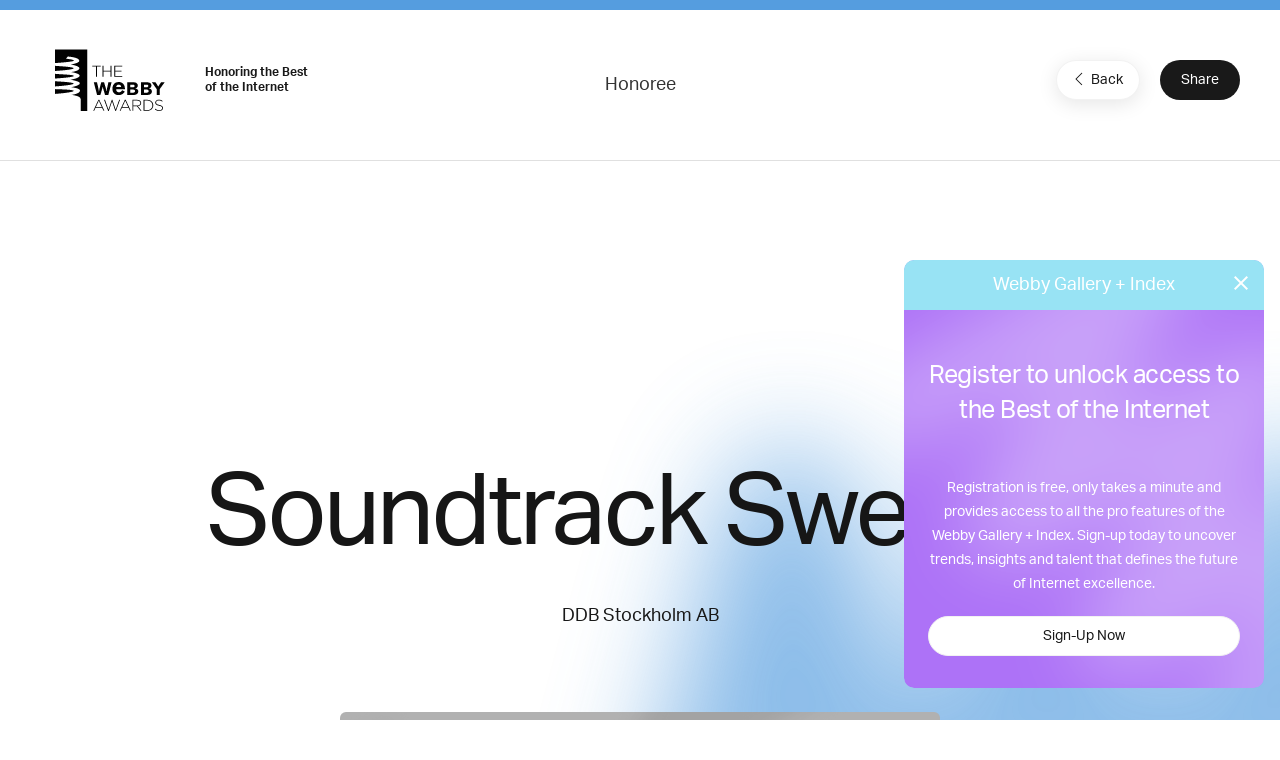

--- FILE ---
content_type: text/html; charset=utf-8
request_url: https://www.google.com/recaptcha/api2/anchor?ar=1&k=6LcC5f8qAAAAAN7E3g2z0N_EoPq3Vri8uXzTmFiO&co=aHR0cHM6Ly93aW5uZXJzLXN0YWdpbmcud2ViYnlhd2FyZHMuY29tOjQ0Mw..&hl=en&v=PoyoqOPhxBO7pBk68S4YbpHZ&size=invisible&anchor-ms=20000&execute-ms=30000&cb=guxvoxcwfe1v
body_size: 48727
content:
<!DOCTYPE HTML><html dir="ltr" lang="en"><head><meta http-equiv="Content-Type" content="text/html; charset=UTF-8">
<meta http-equiv="X-UA-Compatible" content="IE=edge">
<title>reCAPTCHA</title>
<style type="text/css">
/* cyrillic-ext */
@font-face {
  font-family: 'Roboto';
  font-style: normal;
  font-weight: 400;
  font-stretch: 100%;
  src: url(//fonts.gstatic.com/s/roboto/v48/KFO7CnqEu92Fr1ME7kSn66aGLdTylUAMa3GUBHMdazTgWw.woff2) format('woff2');
  unicode-range: U+0460-052F, U+1C80-1C8A, U+20B4, U+2DE0-2DFF, U+A640-A69F, U+FE2E-FE2F;
}
/* cyrillic */
@font-face {
  font-family: 'Roboto';
  font-style: normal;
  font-weight: 400;
  font-stretch: 100%;
  src: url(//fonts.gstatic.com/s/roboto/v48/KFO7CnqEu92Fr1ME7kSn66aGLdTylUAMa3iUBHMdazTgWw.woff2) format('woff2');
  unicode-range: U+0301, U+0400-045F, U+0490-0491, U+04B0-04B1, U+2116;
}
/* greek-ext */
@font-face {
  font-family: 'Roboto';
  font-style: normal;
  font-weight: 400;
  font-stretch: 100%;
  src: url(//fonts.gstatic.com/s/roboto/v48/KFO7CnqEu92Fr1ME7kSn66aGLdTylUAMa3CUBHMdazTgWw.woff2) format('woff2');
  unicode-range: U+1F00-1FFF;
}
/* greek */
@font-face {
  font-family: 'Roboto';
  font-style: normal;
  font-weight: 400;
  font-stretch: 100%;
  src: url(//fonts.gstatic.com/s/roboto/v48/KFO7CnqEu92Fr1ME7kSn66aGLdTylUAMa3-UBHMdazTgWw.woff2) format('woff2');
  unicode-range: U+0370-0377, U+037A-037F, U+0384-038A, U+038C, U+038E-03A1, U+03A3-03FF;
}
/* math */
@font-face {
  font-family: 'Roboto';
  font-style: normal;
  font-weight: 400;
  font-stretch: 100%;
  src: url(//fonts.gstatic.com/s/roboto/v48/KFO7CnqEu92Fr1ME7kSn66aGLdTylUAMawCUBHMdazTgWw.woff2) format('woff2');
  unicode-range: U+0302-0303, U+0305, U+0307-0308, U+0310, U+0312, U+0315, U+031A, U+0326-0327, U+032C, U+032F-0330, U+0332-0333, U+0338, U+033A, U+0346, U+034D, U+0391-03A1, U+03A3-03A9, U+03B1-03C9, U+03D1, U+03D5-03D6, U+03F0-03F1, U+03F4-03F5, U+2016-2017, U+2034-2038, U+203C, U+2040, U+2043, U+2047, U+2050, U+2057, U+205F, U+2070-2071, U+2074-208E, U+2090-209C, U+20D0-20DC, U+20E1, U+20E5-20EF, U+2100-2112, U+2114-2115, U+2117-2121, U+2123-214F, U+2190, U+2192, U+2194-21AE, U+21B0-21E5, U+21F1-21F2, U+21F4-2211, U+2213-2214, U+2216-22FF, U+2308-230B, U+2310, U+2319, U+231C-2321, U+2336-237A, U+237C, U+2395, U+239B-23B7, U+23D0, U+23DC-23E1, U+2474-2475, U+25AF, U+25B3, U+25B7, U+25BD, U+25C1, U+25CA, U+25CC, U+25FB, U+266D-266F, U+27C0-27FF, U+2900-2AFF, U+2B0E-2B11, U+2B30-2B4C, U+2BFE, U+3030, U+FF5B, U+FF5D, U+1D400-1D7FF, U+1EE00-1EEFF;
}
/* symbols */
@font-face {
  font-family: 'Roboto';
  font-style: normal;
  font-weight: 400;
  font-stretch: 100%;
  src: url(//fonts.gstatic.com/s/roboto/v48/KFO7CnqEu92Fr1ME7kSn66aGLdTylUAMaxKUBHMdazTgWw.woff2) format('woff2');
  unicode-range: U+0001-000C, U+000E-001F, U+007F-009F, U+20DD-20E0, U+20E2-20E4, U+2150-218F, U+2190, U+2192, U+2194-2199, U+21AF, U+21E6-21F0, U+21F3, U+2218-2219, U+2299, U+22C4-22C6, U+2300-243F, U+2440-244A, U+2460-24FF, U+25A0-27BF, U+2800-28FF, U+2921-2922, U+2981, U+29BF, U+29EB, U+2B00-2BFF, U+4DC0-4DFF, U+FFF9-FFFB, U+10140-1018E, U+10190-1019C, U+101A0, U+101D0-101FD, U+102E0-102FB, U+10E60-10E7E, U+1D2C0-1D2D3, U+1D2E0-1D37F, U+1F000-1F0FF, U+1F100-1F1AD, U+1F1E6-1F1FF, U+1F30D-1F30F, U+1F315, U+1F31C, U+1F31E, U+1F320-1F32C, U+1F336, U+1F378, U+1F37D, U+1F382, U+1F393-1F39F, U+1F3A7-1F3A8, U+1F3AC-1F3AF, U+1F3C2, U+1F3C4-1F3C6, U+1F3CA-1F3CE, U+1F3D4-1F3E0, U+1F3ED, U+1F3F1-1F3F3, U+1F3F5-1F3F7, U+1F408, U+1F415, U+1F41F, U+1F426, U+1F43F, U+1F441-1F442, U+1F444, U+1F446-1F449, U+1F44C-1F44E, U+1F453, U+1F46A, U+1F47D, U+1F4A3, U+1F4B0, U+1F4B3, U+1F4B9, U+1F4BB, U+1F4BF, U+1F4C8-1F4CB, U+1F4D6, U+1F4DA, U+1F4DF, U+1F4E3-1F4E6, U+1F4EA-1F4ED, U+1F4F7, U+1F4F9-1F4FB, U+1F4FD-1F4FE, U+1F503, U+1F507-1F50B, U+1F50D, U+1F512-1F513, U+1F53E-1F54A, U+1F54F-1F5FA, U+1F610, U+1F650-1F67F, U+1F687, U+1F68D, U+1F691, U+1F694, U+1F698, U+1F6AD, U+1F6B2, U+1F6B9-1F6BA, U+1F6BC, U+1F6C6-1F6CF, U+1F6D3-1F6D7, U+1F6E0-1F6EA, U+1F6F0-1F6F3, U+1F6F7-1F6FC, U+1F700-1F7FF, U+1F800-1F80B, U+1F810-1F847, U+1F850-1F859, U+1F860-1F887, U+1F890-1F8AD, U+1F8B0-1F8BB, U+1F8C0-1F8C1, U+1F900-1F90B, U+1F93B, U+1F946, U+1F984, U+1F996, U+1F9E9, U+1FA00-1FA6F, U+1FA70-1FA7C, U+1FA80-1FA89, U+1FA8F-1FAC6, U+1FACE-1FADC, U+1FADF-1FAE9, U+1FAF0-1FAF8, U+1FB00-1FBFF;
}
/* vietnamese */
@font-face {
  font-family: 'Roboto';
  font-style: normal;
  font-weight: 400;
  font-stretch: 100%;
  src: url(//fonts.gstatic.com/s/roboto/v48/KFO7CnqEu92Fr1ME7kSn66aGLdTylUAMa3OUBHMdazTgWw.woff2) format('woff2');
  unicode-range: U+0102-0103, U+0110-0111, U+0128-0129, U+0168-0169, U+01A0-01A1, U+01AF-01B0, U+0300-0301, U+0303-0304, U+0308-0309, U+0323, U+0329, U+1EA0-1EF9, U+20AB;
}
/* latin-ext */
@font-face {
  font-family: 'Roboto';
  font-style: normal;
  font-weight: 400;
  font-stretch: 100%;
  src: url(//fonts.gstatic.com/s/roboto/v48/KFO7CnqEu92Fr1ME7kSn66aGLdTylUAMa3KUBHMdazTgWw.woff2) format('woff2');
  unicode-range: U+0100-02BA, U+02BD-02C5, U+02C7-02CC, U+02CE-02D7, U+02DD-02FF, U+0304, U+0308, U+0329, U+1D00-1DBF, U+1E00-1E9F, U+1EF2-1EFF, U+2020, U+20A0-20AB, U+20AD-20C0, U+2113, U+2C60-2C7F, U+A720-A7FF;
}
/* latin */
@font-face {
  font-family: 'Roboto';
  font-style: normal;
  font-weight: 400;
  font-stretch: 100%;
  src: url(//fonts.gstatic.com/s/roboto/v48/KFO7CnqEu92Fr1ME7kSn66aGLdTylUAMa3yUBHMdazQ.woff2) format('woff2');
  unicode-range: U+0000-00FF, U+0131, U+0152-0153, U+02BB-02BC, U+02C6, U+02DA, U+02DC, U+0304, U+0308, U+0329, U+2000-206F, U+20AC, U+2122, U+2191, U+2193, U+2212, U+2215, U+FEFF, U+FFFD;
}
/* cyrillic-ext */
@font-face {
  font-family: 'Roboto';
  font-style: normal;
  font-weight: 500;
  font-stretch: 100%;
  src: url(//fonts.gstatic.com/s/roboto/v48/KFO7CnqEu92Fr1ME7kSn66aGLdTylUAMa3GUBHMdazTgWw.woff2) format('woff2');
  unicode-range: U+0460-052F, U+1C80-1C8A, U+20B4, U+2DE0-2DFF, U+A640-A69F, U+FE2E-FE2F;
}
/* cyrillic */
@font-face {
  font-family: 'Roboto';
  font-style: normal;
  font-weight: 500;
  font-stretch: 100%;
  src: url(//fonts.gstatic.com/s/roboto/v48/KFO7CnqEu92Fr1ME7kSn66aGLdTylUAMa3iUBHMdazTgWw.woff2) format('woff2');
  unicode-range: U+0301, U+0400-045F, U+0490-0491, U+04B0-04B1, U+2116;
}
/* greek-ext */
@font-face {
  font-family: 'Roboto';
  font-style: normal;
  font-weight: 500;
  font-stretch: 100%;
  src: url(//fonts.gstatic.com/s/roboto/v48/KFO7CnqEu92Fr1ME7kSn66aGLdTylUAMa3CUBHMdazTgWw.woff2) format('woff2');
  unicode-range: U+1F00-1FFF;
}
/* greek */
@font-face {
  font-family: 'Roboto';
  font-style: normal;
  font-weight: 500;
  font-stretch: 100%;
  src: url(//fonts.gstatic.com/s/roboto/v48/KFO7CnqEu92Fr1ME7kSn66aGLdTylUAMa3-UBHMdazTgWw.woff2) format('woff2');
  unicode-range: U+0370-0377, U+037A-037F, U+0384-038A, U+038C, U+038E-03A1, U+03A3-03FF;
}
/* math */
@font-face {
  font-family: 'Roboto';
  font-style: normal;
  font-weight: 500;
  font-stretch: 100%;
  src: url(//fonts.gstatic.com/s/roboto/v48/KFO7CnqEu92Fr1ME7kSn66aGLdTylUAMawCUBHMdazTgWw.woff2) format('woff2');
  unicode-range: U+0302-0303, U+0305, U+0307-0308, U+0310, U+0312, U+0315, U+031A, U+0326-0327, U+032C, U+032F-0330, U+0332-0333, U+0338, U+033A, U+0346, U+034D, U+0391-03A1, U+03A3-03A9, U+03B1-03C9, U+03D1, U+03D5-03D6, U+03F0-03F1, U+03F4-03F5, U+2016-2017, U+2034-2038, U+203C, U+2040, U+2043, U+2047, U+2050, U+2057, U+205F, U+2070-2071, U+2074-208E, U+2090-209C, U+20D0-20DC, U+20E1, U+20E5-20EF, U+2100-2112, U+2114-2115, U+2117-2121, U+2123-214F, U+2190, U+2192, U+2194-21AE, U+21B0-21E5, U+21F1-21F2, U+21F4-2211, U+2213-2214, U+2216-22FF, U+2308-230B, U+2310, U+2319, U+231C-2321, U+2336-237A, U+237C, U+2395, U+239B-23B7, U+23D0, U+23DC-23E1, U+2474-2475, U+25AF, U+25B3, U+25B7, U+25BD, U+25C1, U+25CA, U+25CC, U+25FB, U+266D-266F, U+27C0-27FF, U+2900-2AFF, U+2B0E-2B11, U+2B30-2B4C, U+2BFE, U+3030, U+FF5B, U+FF5D, U+1D400-1D7FF, U+1EE00-1EEFF;
}
/* symbols */
@font-face {
  font-family: 'Roboto';
  font-style: normal;
  font-weight: 500;
  font-stretch: 100%;
  src: url(//fonts.gstatic.com/s/roboto/v48/KFO7CnqEu92Fr1ME7kSn66aGLdTylUAMaxKUBHMdazTgWw.woff2) format('woff2');
  unicode-range: U+0001-000C, U+000E-001F, U+007F-009F, U+20DD-20E0, U+20E2-20E4, U+2150-218F, U+2190, U+2192, U+2194-2199, U+21AF, U+21E6-21F0, U+21F3, U+2218-2219, U+2299, U+22C4-22C6, U+2300-243F, U+2440-244A, U+2460-24FF, U+25A0-27BF, U+2800-28FF, U+2921-2922, U+2981, U+29BF, U+29EB, U+2B00-2BFF, U+4DC0-4DFF, U+FFF9-FFFB, U+10140-1018E, U+10190-1019C, U+101A0, U+101D0-101FD, U+102E0-102FB, U+10E60-10E7E, U+1D2C0-1D2D3, U+1D2E0-1D37F, U+1F000-1F0FF, U+1F100-1F1AD, U+1F1E6-1F1FF, U+1F30D-1F30F, U+1F315, U+1F31C, U+1F31E, U+1F320-1F32C, U+1F336, U+1F378, U+1F37D, U+1F382, U+1F393-1F39F, U+1F3A7-1F3A8, U+1F3AC-1F3AF, U+1F3C2, U+1F3C4-1F3C6, U+1F3CA-1F3CE, U+1F3D4-1F3E0, U+1F3ED, U+1F3F1-1F3F3, U+1F3F5-1F3F7, U+1F408, U+1F415, U+1F41F, U+1F426, U+1F43F, U+1F441-1F442, U+1F444, U+1F446-1F449, U+1F44C-1F44E, U+1F453, U+1F46A, U+1F47D, U+1F4A3, U+1F4B0, U+1F4B3, U+1F4B9, U+1F4BB, U+1F4BF, U+1F4C8-1F4CB, U+1F4D6, U+1F4DA, U+1F4DF, U+1F4E3-1F4E6, U+1F4EA-1F4ED, U+1F4F7, U+1F4F9-1F4FB, U+1F4FD-1F4FE, U+1F503, U+1F507-1F50B, U+1F50D, U+1F512-1F513, U+1F53E-1F54A, U+1F54F-1F5FA, U+1F610, U+1F650-1F67F, U+1F687, U+1F68D, U+1F691, U+1F694, U+1F698, U+1F6AD, U+1F6B2, U+1F6B9-1F6BA, U+1F6BC, U+1F6C6-1F6CF, U+1F6D3-1F6D7, U+1F6E0-1F6EA, U+1F6F0-1F6F3, U+1F6F7-1F6FC, U+1F700-1F7FF, U+1F800-1F80B, U+1F810-1F847, U+1F850-1F859, U+1F860-1F887, U+1F890-1F8AD, U+1F8B0-1F8BB, U+1F8C0-1F8C1, U+1F900-1F90B, U+1F93B, U+1F946, U+1F984, U+1F996, U+1F9E9, U+1FA00-1FA6F, U+1FA70-1FA7C, U+1FA80-1FA89, U+1FA8F-1FAC6, U+1FACE-1FADC, U+1FADF-1FAE9, U+1FAF0-1FAF8, U+1FB00-1FBFF;
}
/* vietnamese */
@font-face {
  font-family: 'Roboto';
  font-style: normal;
  font-weight: 500;
  font-stretch: 100%;
  src: url(//fonts.gstatic.com/s/roboto/v48/KFO7CnqEu92Fr1ME7kSn66aGLdTylUAMa3OUBHMdazTgWw.woff2) format('woff2');
  unicode-range: U+0102-0103, U+0110-0111, U+0128-0129, U+0168-0169, U+01A0-01A1, U+01AF-01B0, U+0300-0301, U+0303-0304, U+0308-0309, U+0323, U+0329, U+1EA0-1EF9, U+20AB;
}
/* latin-ext */
@font-face {
  font-family: 'Roboto';
  font-style: normal;
  font-weight: 500;
  font-stretch: 100%;
  src: url(//fonts.gstatic.com/s/roboto/v48/KFO7CnqEu92Fr1ME7kSn66aGLdTylUAMa3KUBHMdazTgWw.woff2) format('woff2');
  unicode-range: U+0100-02BA, U+02BD-02C5, U+02C7-02CC, U+02CE-02D7, U+02DD-02FF, U+0304, U+0308, U+0329, U+1D00-1DBF, U+1E00-1E9F, U+1EF2-1EFF, U+2020, U+20A0-20AB, U+20AD-20C0, U+2113, U+2C60-2C7F, U+A720-A7FF;
}
/* latin */
@font-face {
  font-family: 'Roboto';
  font-style: normal;
  font-weight: 500;
  font-stretch: 100%;
  src: url(//fonts.gstatic.com/s/roboto/v48/KFO7CnqEu92Fr1ME7kSn66aGLdTylUAMa3yUBHMdazQ.woff2) format('woff2');
  unicode-range: U+0000-00FF, U+0131, U+0152-0153, U+02BB-02BC, U+02C6, U+02DA, U+02DC, U+0304, U+0308, U+0329, U+2000-206F, U+20AC, U+2122, U+2191, U+2193, U+2212, U+2215, U+FEFF, U+FFFD;
}
/* cyrillic-ext */
@font-face {
  font-family: 'Roboto';
  font-style: normal;
  font-weight: 900;
  font-stretch: 100%;
  src: url(//fonts.gstatic.com/s/roboto/v48/KFO7CnqEu92Fr1ME7kSn66aGLdTylUAMa3GUBHMdazTgWw.woff2) format('woff2');
  unicode-range: U+0460-052F, U+1C80-1C8A, U+20B4, U+2DE0-2DFF, U+A640-A69F, U+FE2E-FE2F;
}
/* cyrillic */
@font-face {
  font-family: 'Roboto';
  font-style: normal;
  font-weight: 900;
  font-stretch: 100%;
  src: url(//fonts.gstatic.com/s/roboto/v48/KFO7CnqEu92Fr1ME7kSn66aGLdTylUAMa3iUBHMdazTgWw.woff2) format('woff2');
  unicode-range: U+0301, U+0400-045F, U+0490-0491, U+04B0-04B1, U+2116;
}
/* greek-ext */
@font-face {
  font-family: 'Roboto';
  font-style: normal;
  font-weight: 900;
  font-stretch: 100%;
  src: url(//fonts.gstatic.com/s/roboto/v48/KFO7CnqEu92Fr1ME7kSn66aGLdTylUAMa3CUBHMdazTgWw.woff2) format('woff2');
  unicode-range: U+1F00-1FFF;
}
/* greek */
@font-face {
  font-family: 'Roboto';
  font-style: normal;
  font-weight: 900;
  font-stretch: 100%;
  src: url(//fonts.gstatic.com/s/roboto/v48/KFO7CnqEu92Fr1ME7kSn66aGLdTylUAMa3-UBHMdazTgWw.woff2) format('woff2');
  unicode-range: U+0370-0377, U+037A-037F, U+0384-038A, U+038C, U+038E-03A1, U+03A3-03FF;
}
/* math */
@font-face {
  font-family: 'Roboto';
  font-style: normal;
  font-weight: 900;
  font-stretch: 100%;
  src: url(//fonts.gstatic.com/s/roboto/v48/KFO7CnqEu92Fr1ME7kSn66aGLdTylUAMawCUBHMdazTgWw.woff2) format('woff2');
  unicode-range: U+0302-0303, U+0305, U+0307-0308, U+0310, U+0312, U+0315, U+031A, U+0326-0327, U+032C, U+032F-0330, U+0332-0333, U+0338, U+033A, U+0346, U+034D, U+0391-03A1, U+03A3-03A9, U+03B1-03C9, U+03D1, U+03D5-03D6, U+03F0-03F1, U+03F4-03F5, U+2016-2017, U+2034-2038, U+203C, U+2040, U+2043, U+2047, U+2050, U+2057, U+205F, U+2070-2071, U+2074-208E, U+2090-209C, U+20D0-20DC, U+20E1, U+20E5-20EF, U+2100-2112, U+2114-2115, U+2117-2121, U+2123-214F, U+2190, U+2192, U+2194-21AE, U+21B0-21E5, U+21F1-21F2, U+21F4-2211, U+2213-2214, U+2216-22FF, U+2308-230B, U+2310, U+2319, U+231C-2321, U+2336-237A, U+237C, U+2395, U+239B-23B7, U+23D0, U+23DC-23E1, U+2474-2475, U+25AF, U+25B3, U+25B7, U+25BD, U+25C1, U+25CA, U+25CC, U+25FB, U+266D-266F, U+27C0-27FF, U+2900-2AFF, U+2B0E-2B11, U+2B30-2B4C, U+2BFE, U+3030, U+FF5B, U+FF5D, U+1D400-1D7FF, U+1EE00-1EEFF;
}
/* symbols */
@font-face {
  font-family: 'Roboto';
  font-style: normal;
  font-weight: 900;
  font-stretch: 100%;
  src: url(//fonts.gstatic.com/s/roboto/v48/KFO7CnqEu92Fr1ME7kSn66aGLdTylUAMaxKUBHMdazTgWw.woff2) format('woff2');
  unicode-range: U+0001-000C, U+000E-001F, U+007F-009F, U+20DD-20E0, U+20E2-20E4, U+2150-218F, U+2190, U+2192, U+2194-2199, U+21AF, U+21E6-21F0, U+21F3, U+2218-2219, U+2299, U+22C4-22C6, U+2300-243F, U+2440-244A, U+2460-24FF, U+25A0-27BF, U+2800-28FF, U+2921-2922, U+2981, U+29BF, U+29EB, U+2B00-2BFF, U+4DC0-4DFF, U+FFF9-FFFB, U+10140-1018E, U+10190-1019C, U+101A0, U+101D0-101FD, U+102E0-102FB, U+10E60-10E7E, U+1D2C0-1D2D3, U+1D2E0-1D37F, U+1F000-1F0FF, U+1F100-1F1AD, U+1F1E6-1F1FF, U+1F30D-1F30F, U+1F315, U+1F31C, U+1F31E, U+1F320-1F32C, U+1F336, U+1F378, U+1F37D, U+1F382, U+1F393-1F39F, U+1F3A7-1F3A8, U+1F3AC-1F3AF, U+1F3C2, U+1F3C4-1F3C6, U+1F3CA-1F3CE, U+1F3D4-1F3E0, U+1F3ED, U+1F3F1-1F3F3, U+1F3F5-1F3F7, U+1F408, U+1F415, U+1F41F, U+1F426, U+1F43F, U+1F441-1F442, U+1F444, U+1F446-1F449, U+1F44C-1F44E, U+1F453, U+1F46A, U+1F47D, U+1F4A3, U+1F4B0, U+1F4B3, U+1F4B9, U+1F4BB, U+1F4BF, U+1F4C8-1F4CB, U+1F4D6, U+1F4DA, U+1F4DF, U+1F4E3-1F4E6, U+1F4EA-1F4ED, U+1F4F7, U+1F4F9-1F4FB, U+1F4FD-1F4FE, U+1F503, U+1F507-1F50B, U+1F50D, U+1F512-1F513, U+1F53E-1F54A, U+1F54F-1F5FA, U+1F610, U+1F650-1F67F, U+1F687, U+1F68D, U+1F691, U+1F694, U+1F698, U+1F6AD, U+1F6B2, U+1F6B9-1F6BA, U+1F6BC, U+1F6C6-1F6CF, U+1F6D3-1F6D7, U+1F6E0-1F6EA, U+1F6F0-1F6F3, U+1F6F7-1F6FC, U+1F700-1F7FF, U+1F800-1F80B, U+1F810-1F847, U+1F850-1F859, U+1F860-1F887, U+1F890-1F8AD, U+1F8B0-1F8BB, U+1F8C0-1F8C1, U+1F900-1F90B, U+1F93B, U+1F946, U+1F984, U+1F996, U+1F9E9, U+1FA00-1FA6F, U+1FA70-1FA7C, U+1FA80-1FA89, U+1FA8F-1FAC6, U+1FACE-1FADC, U+1FADF-1FAE9, U+1FAF0-1FAF8, U+1FB00-1FBFF;
}
/* vietnamese */
@font-face {
  font-family: 'Roboto';
  font-style: normal;
  font-weight: 900;
  font-stretch: 100%;
  src: url(//fonts.gstatic.com/s/roboto/v48/KFO7CnqEu92Fr1ME7kSn66aGLdTylUAMa3OUBHMdazTgWw.woff2) format('woff2');
  unicode-range: U+0102-0103, U+0110-0111, U+0128-0129, U+0168-0169, U+01A0-01A1, U+01AF-01B0, U+0300-0301, U+0303-0304, U+0308-0309, U+0323, U+0329, U+1EA0-1EF9, U+20AB;
}
/* latin-ext */
@font-face {
  font-family: 'Roboto';
  font-style: normal;
  font-weight: 900;
  font-stretch: 100%;
  src: url(//fonts.gstatic.com/s/roboto/v48/KFO7CnqEu92Fr1ME7kSn66aGLdTylUAMa3KUBHMdazTgWw.woff2) format('woff2');
  unicode-range: U+0100-02BA, U+02BD-02C5, U+02C7-02CC, U+02CE-02D7, U+02DD-02FF, U+0304, U+0308, U+0329, U+1D00-1DBF, U+1E00-1E9F, U+1EF2-1EFF, U+2020, U+20A0-20AB, U+20AD-20C0, U+2113, U+2C60-2C7F, U+A720-A7FF;
}
/* latin */
@font-face {
  font-family: 'Roboto';
  font-style: normal;
  font-weight: 900;
  font-stretch: 100%;
  src: url(//fonts.gstatic.com/s/roboto/v48/KFO7CnqEu92Fr1ME7kSn66aGLdTylUAMa3yUBHMdazQ.woff2) format('woff2');
  unicode-range: U+0000-00FF, U+0131, U+0152-0153, U+02BB-02BC, U+02C6, U+02DA, U+02DC, U+0304, U+0308, U+0329, U+2000-206F, U+20AC, U+2122, U+2191, U+2193, U+2212, U+2215, U+FEFF, U+FFFD;
}

</style>
<link rel="stylesheet" type="text/css" href="https://www.gstatic.com/recaptcha/releases/PoyoqOPhxBO7pBk68S4YbpHZ/styles__ltr.css">
<script nonce="-CEq6gYYDFpSvRr4oTdOGA" type="text/javascript">window['__recaptcha_api'] = 'https://www.google.com/recaptcha/api2/';</script>
<script type="text/javascript" src="https://www.gstatic.com/recaptcha/releases/PoyoqOPhxBO7pBk68S4YbpHZ/recaptcha__en.js" nonce="-CEq6gYYDFpSvRr4oTdOGA">
      
    </script></head>
<body><div id="rc-anchor-alert" class="rc-anchor-alert"></div>
<input type="hidden" id="recaptcha-token" value="[base64]">
<script type="text/javascript" nonce="-CEq6gYYDFpSvRr4oTdOGA">
      recaptcha.anchor.Main.init("[\x22ainput\x22,[\x22bgdata\x22,\x22\x22,\[base64]/[base64]/[base64]/[base64]/[base64]/[base64]/KGcoTywyNTMsTy5PKSxVRyhPLEMpKTpnKE8sMjUzLEMpLE8pKSxsKSksTykpfSxieT1mdW5jdGlvbihDLE8sdSxsKXtmb3IobD0odT1SKEMpLDApO08+MDtPLS0pbD1sPDw4fFooQyk7ZyhDLHUsbCl9LFVHPWZ1bmN0aW9uKEMsTyl7Qy5pLmxlbmd0aD4xMDQ/[base64]/[base64]/[base64]/[base64]/[base64]/[base64]/[base64]\\u003d\x22,\[base64]\\u003d\x22,\x22cijCpMKtEgE/w7HCksKywqFvUMKiw4clw6Aowr04KRxyY8KJwrZJwozCtGfDu8KaMx7Cuj3DoMKdwoBFUnJ0PyTCrcOtC8KAY8KuW8O/[base64]/[base64]/Ch8Ojw7E6b2pSLcKeGj3CjBHCpksBwp3DvcOpw4jDszXDkzBRHiFXSMKswqU9EMO7w6NBwpJoHcKfwp/[base64]/[base64]/DiMKPTcKjwoswwpjCvcKLwrlbO8OswrDCvMKtBcK+dh3DjsOGJhHDh0ZcG8KTwpfCvcOoV8KBVMK2wo7CjWPDiwrDphXCnR7Ck8OiIioAw7FWw7HDrMKZD2/DqnfCkzsgw4fCnsKOPMKiwrcEw7NdwpzChcOcdMOEFkzCtcKgw47DlwnCt3LDucKXw6lwDsOkW00Rd8KkK8KOA8KfLUYeDMKowpAPEmbChMKNacO6w58JwrEMZ0pHw59LwqXDr8Kgf8KHwrQIw7/Dn8KnwpHDnUweRsKgwpLDv0/DicO2w5kPwotUwpTCjcObw47Cgyhqw5FxwoVdw7zCjUXDtFR/a0RzFsKPwoknb8OEw5nDuljDhcKfw5pYZMOLeVDCkcKEKAY8dhEiwp1ywrB4bh7DvMOuWWHDnMK4AmA9wp13A8Olw5/[base64]/CkMOFUxXCqDPDicKUwo/Cg8KnPxDCi1vCq0/CnsO5ShjDrkYfGhbDqzoKw43DtsK0axPDvTo5w5zCl8KkwrPCjMK/RCZPYAIZBsKBwrZMOcOsQUF+w7kjw4/CizbDu8Oww5wsfk9Jwqh8w4xow4/DhzrCoMOSw54Swo8pw4bDs2R2KkrDsALCgUZQFSkyfcKGwq5NTsO8woXCv8KYPsODwo/CisOeFhF4PCfDp8Oiw4crSyDDuVsSKgoWOMO7KBrCocKHw5g6ehlrYyvDoMKLM8KqN8KlwqXDucO7K2HDnUPDvBUDw7zDosOkUV/DoyY+b0zDjQgEw40cPcOMKBPDsxfDlMKAdE8TK3bCvyoqw5YmVFMKwpdzwo4URmDDmMORwpbCvHckRsKpN8KXWcOHbWwoNcK8NsKjwp4sw6zCvhVyGinDjiQEIMKmMV1UBTYKNEciDzvCl0fDrGrDvDkrwpMiw5VYG8KBH1IeCsK/w5rCmsO7w6nCn0Jxw7odSsKZacOiZXfCvHp0w551fE3DmAjCucO0w5TCu3hcZwfDsABof8OVwp15PxV3f1ticG1xCH/Cnk7CqMKnVRbDnibCnAHCqR/CpTPDoQPDvATDgcOeV8KQM1XCqcO0GBVQGDRxJybCtUdselZ6QcK6w7vDmcOOXsO2asOtCsKpemsSRVImw6/DgsOFY2dOw7TCoFDCpMOzw43DlX3CsFsDw7dEwrR5H8Kvwp3DqXEowojDvUHCnMKYIMOLw7U8HsK0VTF6IsKLw4xZwp/DoDrDs8OJw7LDr8KXwpMdw4DClWrDm8KSDMKBw6zCoMO9wpzCrU3Co2tmdkfCsCoqw7AVw77Cum/DtcKTw5TDvhkjO8Kdw7bDiMKoHMOfwoQAw4nDl8Odw77CjsO0wpPDqMOkbwV4Xjwfw5lXBMOcAsKBXQZ8XyxTw5jDg8O3wqAgwqnCqQ1QwoJHwpnDowjDjCc/wonCmArDncK5fBQCdl7CmMOudMO5wq5mfcKgwr3Clw/Cu8KRBMOrEDfDoCMkwrPDpynCqSVzMsK2wofCri/CoMOYfcKkTXMZV8OYw40BPwbCuwnChHIzGsODHMOqwo7DgAfDt8ODHDLDqivCsXU2YMOewo/[base64]/w4HCkBDDokgJb1nCssKOKTZHw5LCqA/CjMKJwro2Si7DpcOTMmLCgcO4GXADeMK3f8OMw5dJXQzDtcO9w7LDiCPCrsOzQMK/asKhTcOTfDB/[base64]/[base64]/CtCXCuMKuUsKxM8KpFBJ5WsK/w4zDu8KDwopuFcK8w5sSBAkiVB3DucKzwq5rwpc9HMKgw4ooVGVgG1rDvBNdw5PCmMKbw5LDmEIEw5kVSDjCqMKYA3dywrPCsMKuZD5TEkLDrMOIw7IDw4fDlsKBJlUbwrREc8KpeMK3RCLDjwQQw5Byw4XDvMO6G8O/VAU4w7XCrCNAw7PDvMOmwrTCg2AmRQ/[base64]/NcK6w79TLcKbwqYDM8KDwqXCmsK3MsOYJcKzw5XCrWrDosONw5YDOsKMLMKTIcOgw7vCjMKOEcKzfVDDhRchw78AwqLDpsO8PcK8H8OiZMOiEn9bbSnCsVzCq8KEGhZqwrQpw4XDoQlgOS7CoQNSRsO9csOLw7nCv8KSwrbDtTzDkn/DhAhuw5/CjRbCtcO+wqnDmwTDucKZwoFCwr1fw70aw7AsbnzDrSTDu2UNw7rChCNEKMODwr4lwqlmEcOYwrvCucOgG8KZwqvDkzjCkhzCvCbDi8K+KyMrwqd2Yn8AwrDDjFkRASbCucKuOcKyEV7DkcOxT8OUcsK2UlvDoCPCm8O9enA3Q8OTKcK9wofDsX/[base64]/[base64]/DjUgFLhDDlcK9woBzw5fCmcKPw67DpnnCrQxpFFo7GsOBwqduaMOqw7XCs8KrQ8KMOMKgwokDwo/DiFnCscKvcXY/JgvDssKtAsO2woHDlcK3QSrCmRrDl0RBw7DCrsOSw54VwpvCsH3CsVLDoQ5ba3EdXcKMVMO3cMOFw4MNwqE/IFfDvEU2wrdvKFrDp8O6wrtHbsO1wr8Ye3ZLwp1Kw6g7QcOxUzfDh25sccOJBisIasK4wq4Vw5vDjMOabC/DlTLDuhzCpMK5JgTCnsO7w4TDvXzCo8OUwp/Dszdzw4LCg8KkYRd4woxow6QEBQ7DtFpZGcOzwqQmwrvDvA0vwqcEfcKLaMKHwqDDi8K1w6XCvWkAw7RXwrnCpMKrwpjDqXzDu8K/S8OxwqPCpCdXJk0kEwnCkcKYwqJlw5t6wrAEM8KPAMKRwozDuinCrwYTw5xKCWvCuMKtw7ZnMl9mA8KmwqUPKMO7dFx4w4cdwp5kICPChsO/w57CtMOnEh1aw7vDl8KbwpLDvCnDo2vDpFPCpMODw5J/[base64]/CoMOBEcODYhzDkcOAwrHDk8K/w7kOw4nCh8O9wr/Cqnl+wrZ3alnDjsKZw5PClMKQalUNOT0XwrQkYcKowqhCPcKPwrPDocOhwp7DhcKjw4RSw4HDhMO6w6hNwotYwqjCpxMRccKLbU9MwoTDkcORwpZzw4pbw5zDjSIRB8KBGMOBFWAsEjVaPW8zc0/Csz/DnwHCuMKAwqE0w4LDs8OFWDEuLAoAwox3f8K+wrTDiMO2w6BSRMKJw7Y1f8OgwoYmXsKmJWbCqsKPa3rCmsO/[base64]/DuhQGd8KtwqZLW2cXd0LCusK2w6ggLcKsYcOKZhRXwpZnwrLCgQPCgcKaw5/DqcK4w5XDmi4YwrrCsUscwqjDh8KSb8KCw73ClsKaQ2zDrMKiQMKuM8Odw5x5F8O/a07CsMKZIT7DncOQwpXDgcOEGcO4w5LDl3LCscOpecO6wrMCEwPDpMKTBsOvwpcmwoVdw5BqCsK9VTJwwrpZwrY1T8KRwp3CknQ8IcOAYhlvwqHDg8O8wqkew6Biw4Iwwo3DqsKifMOTEsOhwqV1wqbClUjCoMO/FUBZFsOvCcKceE1Id3LCm8OYfsKKw7kjF8OPwqFGwrl6wqc+ZcKlw7nCvMOdw7BQGcKgRMKvX0vDnMO+wobDnMKww6LCqjZOW8K2wrDDqy4sw7LDm8OnNcOMw57DhsOnRnhow5bCrzcewqDCicKxfHwgUcO6FDXDuMOZwo/DmQ9HbMKtDnvDnMK6cwYGfcO4YnIXw4/Cu2ktw7J3JF/DvsKYwo7DhcOnw4jDuMO9csO5w5PClMKpSsONw53DqcKDw7/[base64]/DgcKswqfDsikbwqjDhsKXPcKVNcOEfWTDmk9XAQHChEbDs1jDoD08wohHB8KSw6diB8OrbcKWHsO2wrZoLTHCvcK0w4FJMMKEw5pRw4/[base64]/EhbDgsKFw5kRWsO0wqh0w7M6w4ZbLMKxw6vDgMK0Sz4tfsOrwr5nwo/[base64]/CpH/[base64]/Ct8Ovwr3CmcOoTsKCXR80w5tjesOzwqXCrAvDksKewp3Cp8KxEyHCmzzChsKTGcOnC1ExEW4vw57DvsO7w7UqwrVEw5MXw4hSJgR/I2kAwpbCrmpbPcObwovCjsKDUQ/DgcKXUU4KwqJMIsOLwpjDnMO+w6ZyOGMQwqt4esK0PhjDuMKAwoEJw5vDicKrK8KEDcKlR8O8GcKpw5LCo8O/[base64]/w5HDm8KFdcOkGcOpw4lnw44VVcOYGnYBw5I5PjPDiMKvw6RzH8O2w43DrWtqF8OBwozDlsO+w6PCmnIbUcKQEsKkwpoyJREWw5wTwp/[base64]/wq3Djn5eOsKYw5LDnMOVZyjDucOUY8Ofw73CjcK1JsOCUsOXwoTDlS4kw6MZw7PDjktaSsK5QnVaw4jClAXCn8OlQ8ORe8ONw5nCt8O/asKHw7jDoMKywokQfmM1wqvCrMKZw5JObsOkf8Kcwq15YcOowqZMw6DDpMOMQ8OTwqnDtsKXCCPCmS/DgcOTw73Ct8KldU1bNMORBsOYwqAkwqwcMUEmJGVrwq7Cq0zCu8OjXSPDjFnCuGUtDlnDgzcXJ8KfYMOVMkjCm3bDuMKNwot1w6ANKTzClsKDw4Q7IHbCpQDDmHN/[base64]/DtVxecUXDnMKiw6LDhcKxw4lnCxvCnzrCtjrDgcOwLynCrTbCt8K8w6VhwqjDiMOWfcKYwrIcRwlmwoLDvMKHeTs9IcOAIMOCJFXCj8OswpJ4NcOaM20Uw7DCoMKvR8ONw5nCiB3CnH4rWAB5eEzDtsKKwofCrmMTZcO9McORw6DDoMO/[base64]/[base64]/CvcKUZsOsw7XCpQx7w6NaB8KCw6lBARvCq2oaa8OqwoXCq8OJw7DCuF9ywpwaeCPDtwDDqXHDgMOmPwM3w4HCj8Oiw6HDm8OGwpPCtcOUXDfDpsOQwoLDlmBQw6bCkiTDosKxY8K/w6PDkcKzcWrCrHDCr8KvJsKOwo7Cnn92w4DCtcOYw6NVD8OUQkXCisOnMgZ1w6/CmDpNR8OGwrVcecOww5ZUwo4Lw64+wrNjVsKYw7/[base64]/[base64]/DgMOpMmF4wqlxXsOXwrUCw4fCrmzCiE3Cqn4OwpTChk1xw6JQMGrCg3jDk8OGFcKVbAspdcKxZMOiM0/DijzChsKQPDbDlsOEwrvCuxlUfMOCVcKww6h2JcKJw4HCqjlsw7PCosOqYyTDiRTDpMKLw4/DqCjDsGcaSMKKGijDoETClMOxw4okTsKHcTs3RsKrw4jCvCzDt8KXJsOxw4HDiMKswq0NZzfCnWLDvi8cw6F+wrfDjsK6wrzCjcK+w4vDoCNwWMOrSEszd3XDmHliwrnDi0rDqmLCpsO4wqRAw6wqFsK8UcOqQ8Kaw7dLXjLDnsKrw4d/G8OmVTzDsMKrwoLDnMK0WQzCmisdSMKLw6HCn1PCjVnCqB/CrsKoG8Ouwoh4C8O4UCAfPMOjw4PDrcKawrZWTzvDtMOow7HClUzDpDHDqkMRF8O8ScOYwrXDvMOmwpHDqmnDkMKzRcKoKG/DucKGwqVWQ37DsCLDssKfTg94w5xxw7ZTwolsw6nCpsOoVMKtw7HDoMOdChQrwoMUw7kHT8KKHTVHwrNLwqHClcORZBp6KcOQwq/[base64]/[base64]/DmMKGTB/DiE/[base64]/CswnDpsOWLcK6D1t1OA0ZYsKbBsKjB8O1PTc6w5fClizDocOofMOWwqTClcOww6k/WsKfw57CpS7CrMKnwpvCnTMpwr1yw77Ch8K/w5DDjT7DtxM9w6jCkMOfw7FfwqvDkwxNwrjCkXwaZcOjEsK0w6tUw7g1w6PCnMOVQwFAw74Mw4PCq0LCg2XDjVzCgFIIw6chTsK+W3/[base64]/[base64]/ZAvCn2ppM8OFD8KUwolyw67Cv8ObM8Kkw7PCqi3CpRnCn28QcsKFdSwyworDhF9tR8OSw6XDllrDt38UwqV2w74mDVDDtUbCo1/CvRHCigHCkmLCusOaw5E2w5YOwoXClSd6wothwpfCjEnCq8Khw5jDtsO/QMOBwr0/CyNtwrjCv8Oow4Urw7DCk8KSWwjCvQzDoW7Cq8OidcOtw4Vqw7p8wpRxw58nw5YIw7bDlcKHX8ODw47DpcKUSMKQScKJPcK6AcO/worCp3USw7wSw5k9wqfDrkDDo1/CtTHDnHTDiDnCrAwqRXQRwrbCqzDDjsKNAm0vKhzCssK+fH/[base64]/[base64]/CtMK/[base64]/CvngGwpnDr3plC8OfwqtKw5rDnknDgWwRwrnCqsOmw77ChsKhw5tUHS9JXEPCqhlXTcOlaH/DhsKbVyltVcOgwqYZBBE+aMKuw5PDkgfDoMOJdsOCe8ODBMOhw4VKQ3wRViUwby1pwr3DtmAsCHxVw6Jtw50cw6/DiCFzEidCC1bCl8Knw6B3Ux48dsOJwqLDiiDDucK6KDbDpht2Lz53woDCrAgqwql9em/ChMOdwpjCijLCsB3CiQUHw7bCnMK3w6wnw7xKQ1bChcKHw7/DkcOYacOoAMOHwq5Nw44QXV/DjsKLwr3CmywIUUnCssO6ccKxw6NJwoPDuE8DOMOVJsKrSFPCgEAsNmDDqH3Dp8Onw58/[base64]/DjkYVO8O8wp/CsMKuIUQpwpbCssOyVcOSw4TDtRTDk1kEfMO7wojDrMOtI8KQwrFjwoNNEnTCscKzBhx7B0DCjF3Ds8K0w5XCg8O4w6fCssOxNMKtwqvDv0bDiA/Dh2c5wqvDssO+f8K6FMKyLEkNw7kVwpcqJx3CmkpGw5bCunTCu1xYw4XDmDLDiABpw4HDonsLw7kQw6nDuynCsz03w6zCmWMzMX5qTFPDhjkuMcOlUWjCkcOhXsOUwr1+D8K1wq/CjsOYw5rClRTCm1YmFxQvAUQKw6fDpwRlVzXCuHZDwo/Ck8Omw41PE8O+wo/Dv0g2G8KLHyzCmXjCploXwqfCosKICzh/w4DDoTXCtsO+PcKxw75KwqINw5VeSsOZAsO/w7bDkMKfSR4sw4fDqsKxw5QqcsOMw4XCmSzCvMO4w5lPw7/[base64]/CnWHCi0vCtMKSUMKKGxhLTDcgw5rDicKYw4fCokVlZQTDkhk9CsOMdRhzRhjDh1vDtQskwpMUwogFZ8K1wrlLw4o0wrNhK8OxfG13Ng3CuV7Cjjczfn9iAEHDucKJwoozw5LClsKTw6Z4wqnDqcKyaSElwrrCtibDtmtCKsO/RMKlwqLCncK2wozCuMOYaXLDncKgZ1nDiWJvS3g3w7ZIwoo0w5nCvMKqwrfCnMORwooYcwPDs0YRw4rCqcK9Kzppw59rw6Zcw77CjMOWw6nDs8KtRjRLw6w+wqtffxfCisKkw7QBwqJgwr9PQDDDjMK6BAcnUTHCmMOdMMOewrXCn8OXcMOlwpEdZMO9wocwwr/DtMKFUWJAwpAMw6ZiwqM2w5bDosKCc8K3wpNaWSrCv0Upw6U5URsuwp0sw5vDqsOLwp7DpcKAw6EVwrxfEnnDhMOSwpPDmDzCm8O5MMKLw6TCm8KJd8K8PMOReDDDlcKwTXbDucKvN8OabUDCosO5Z8Obw7NUW8Ocw5zCp2tswqw7bhA5wrDDoH/[base64]/DqsKVfcKpXMKCZsKLEXwGwrLCosKYKyPCtVnDssOfBkUDdC0dAwXCscOcO8OEw7xxE8K4w6VJGX7CpQbCrHfCiXXCvcOqWRDDssOfQMK4w6A9ZcKfIQnCsMOUNyJlf8KiOx1Xw4tveMK/cTLCiMOVwqvChQVoVsKXRE89wrklw4DCt8OcMsKKdcO5w4NQwrDDoMKVwrjDu1I9K8Ouwr1IwpHDt142w63DvzzCuMKrwrM0wp/DtyLDnR5vw7paTsKrw7DCrWvDsMO4wqnDqsOjw6ZOEMOQwoliHsKRDMO0bcK0wrzCqCRGw49HYGQrCFY6TjHDvsKaLhvDn8O/ZMOuwqLChhzDkMOoVR8hD8K8QDVJacOtGg7Dvl0vMsK9w6nClcK0GnrCt33DlMO0w53Cs8KlR8Oxw47CqD/DocK8w68+w4IsFyTDqAk3woVnwq1wKGxawprCt8OySsOHWkvDg0AtwoXDpsOKw5zDv1h3w6jDlsOfeMK7Wi93OjHDoH8TQ8Kuw7nDv1cCAGFhHyHCjUzDqjwTwrcAG1jCoSXDizIGCsOmw7/DglzDpMOCHFYEw6Y6Zk9FwrvCiMOaw7AzwoVdw71Aw7/DuBYTVXXCjEgCUsKSBsKYwofDixXCphnCjQ8gVsKSwoN2JRfCjcO+w4fCvXXDisO2w7DCihpdJ3vDvQTDp8O0wrtww7LCh0lDworDukUHw47Dr1oQEMOHQ8KlfMOFwqIKwqzCo8O0CDzDoS/[base64]/RMKsNMKuchjDs8K0AkIiw7gVw73CgMK8YD3Cq8O5S8OOdsKHfsKqTMKVFMKcwrHDk1YEwqVgR8KrE8Knw6oCw7ZOJ8KgXMKKVsKsHcKuw4x6E3vCpgbDgcO/w7vCt8OyJ8KqwqLCtMKww7R3bcKZaMOjw6ECw6V/w5Ecw7cjwobDlsKvw7fDq2lEVsK/[base64]/CmnrCvcK1w44NBMKkU8Odwp/Dr2zDkcOwwoZQw4o8AsO+w7YzTcKRw77ClMK6wpHCv3LDm8KBw5tJwqNRw55CWcOHw7ZWw67Cl1hWBl3Do8Oew4d/RgEkwobDqzTCoMO8w6kiw7jCtgXDpDg/U23DrwrDuGYRb2LDqHfDjcKswp7CgcOWwr4We8K5UsOPw5PCjj7CkQvDmTHDuiTCuWLCn8OdwqBrw5Nbwrd7cH7Co8O6wrHDk8KIw4HCpFbDrcKcw7tNFGwawpMgw5k/cgHCkMOywq8kw7N4DkvDjsKpT8OgY0wZw7NNN3DDg8Kmwo3DuMOpfFnCpxTCjsOScsOfP8KDw4zDmMK7IkJCwrTCg8KzDMKBOhnDu2bCncKVw74DB17DhRvChsKow5/DuWgMaMOrw6lYw6MnwrESZxZvfgxIw4HDi0RXL8Ksw7Nbwolew6zDpcOew7vCtn8bw4IMwoAxXhFzwqtiw4cDwqbCuEoXw7fCp8O6wqd1dMOSb8ORwo0QwqvCqRTDqMKSw57DisK4wqglXMOnw7wbbcKHwrDCgcKbw4AdXcKQwq41wonDsS/CuMKxwpFNF8KEcGMgwrPCkMK4DsKXSEN2XsO/wo9NIMKEJ8KDw4c7N2AJYMO7PsOJwpFhHcOaWMOrw7Fnw5vDm0vCqMOLw43Cl3nDtsO0UXLCocKjMcKhGcO6w5zDpARtCcOpwprDg8OcI8Otwrg7w5rCsRQ+w6gZdMKgwqTClsO8XsOzeWTCk08LazBCEDzCiTzCrsK2J3YNwqTCkFh+wrjDicKmwq/[base64]/[base64]/w6kQwq58WAtSIMObw5U5ZMKNY8KDUcOrfgfCgsOBwrJfw5DCiMKCw4rCrcOaYhjDtcKPc8OwDsKJKX3DugPCr8OpwobDqMOkwpptwqHDucOWw6nCl8OJZ1VjP8K0wphow6vCg397fDrDrEwQaMOjw4jDr8OAw7c4WMKCGsOedcKEw4TCixxSBcOBw4/Ctn/Ds8OQXAQ1wqPDszoPE8OwXnvCs8Khw68kwooPwrXDggJRw4zDpsOvw6fDglYxwrPDisKBW0Raw5zDo8K2csKew5NOdR4kwoIwwrHCiH0MwozDmTV9IWHDsynCunjDisKLHsKpwpEWXA7CsDDDuCvChxnDgXs2wrlIwq54w6LCjzrDpw/CucOgeUnCgm3Cq8KOCsKqAyhYPWHDg0kQworCg8K7w73Cs8K6wrnDqBnChWzDiy3DvjjDk8OTWcKcwpMuw6pDcUdfwpjCkW9tw40AIwlMw6JuG8KLPBbCg0xUwq8IdMKibcKCwqoGw6zDh8OTJcORI8ONXklrw7/[base64]/DisOPwqhHwqwlwrLCr34WcBbDosKxc8KDw49tZsOSXsK1Tz/DpsOhMgsOwoTCjsKxRcKNE2nDqwnCqsONZcKPH8OHcsOxwoguw5HDvFRIw5ISesOcw5LDq8OcdwI8w6HCiMOLdsKWVWIJwoMoVsOBwotUIsO9K8OawpAnw6bCtlk6IcOxGMKHMm3DpsO5d8Oww6LCgiAWNnFIJGhyHREQw6fDlzp7aMKUw7vDlcKWwpDDtcOoYMK/worDicOfwoPDgAhKKsOybTDCkMOIw7MPw6XDicONP8KaRz7DngHCg3Ftw6DDlsKsw7BQLmAlPMOaC1PCtsO6wovDtmNKQMOLTjrDl3JYwr/CmcKacxjDqnNbwpLCkQTCnzF6Ik3CqzYjAhooM8KWw6DDlTTDm8ONbGUZw7hCwprCpFAxHsKAGAnDtDRHw6rCkkwWa8OIw5zCuQZgfnHCl8KPUBEnXx/Csk5AwqZXw5EVfUdkw6wlPsOgfcKkJQQ/CEd7w6PDpcKlZUPDigACYwTColVibMOmJcK6w492fWJvwootw77CmhrCisOkwqx2TGzDjMKMflvCryUgw7VYEgJoKGB1wrbDmMOHw5vCocKSw7jDq2fCmkBoIMOlw5lFFsKfLGvCvXhvwqHCnMKLwpnDvsO/w7XDkgrCtgbDu8Oswooowr/[base64]/CocK7f0MZwpNjwr1kwq3DjzlVGMKHaHsMOmvCncKFwqzDmG9Nwp0GcEc+KmZ6w5d8MzM0w5hPw7MIVwJYwqnDvsKhw63Dl8Kjw5E2D8Ouwp/Dh8KfLEXDnGHCqsOySsOEJ8ODw43Dm8KGRVxWQknChQl+IsO9asK6TD0/[base64]/CmMOvN8KFNMOyFsKSw5DCicKcw5w9CRFbwpTDq8Oyw4fDucK/w7YIQsKNW8Oxw7ZhwqXDvVjCu8K7w6PCjlvDsnFaMU3DncOJw4kBw6bDvEbCqsO1R8KWH8Kow6PCssO6w5Ijw4HDoSjDpsOow5zCsGzDgsO+EsOCS8OfQjvDt8OdMcKyZU4SwpIdw4vDhmLCjsODw4BIw6EtfWpcw5nDiMOOwrHDuMOHwpfDvsK/w4wKw5tAJ8KOE8O4w4nDosOkwqbCkMKRw5Q+wqXDrHRbY1l2bcO4w5lqw5XCrmzDqBzDlcO3wrjDkjnDv8OtwppQw4DDvm/[base64]/DmC3Dr30/[base64]/[base64]/Do8OTUMOMw73CqcOmwoDDrMOfw6jDtkckN8K4XVrDmDsdw6HCmnJRw6pCPWDCuAzCv3/[base64]/CpCbDsMKDYMOFCcKgEMOow4ZSDsK3dw0GX23DhEXDgcKfw4chF0TDohBrSgZ0XVU9PsO4w6DCk8KnScO1ZXEpDH3CtcKwbcOpKMOfwqAtXMOawpFPI8KlwrI8Oy8fFlVZUUBiFcOMI3DDrErClSs4w5pzwqfCjsOZMkQcw4pkWsOswpfCncKiwqjClcO1w7/[base64]/[base64]/[base64]/woHDqsOlw5Q6w7t5w6oLRjrDh1/DpcKrDlYqw7XCvh3Dn8KWwpI7c8OEw5rCuiIOYsODfFzCqMO1DsOWwr41wqRvw5lywpkkEsORR30rwoJCw7jCnsOYYWYrw5jCnmwfA8Klw77Ch8OTw60PdmzCgcKsWsO4GibDvirDimTCisKcFxfDvQzCrQnDlMKNwojCnW0wEHgQKjEIYsKSdcKDw7/CrmPChHoKw5/CjlBGJX3DmATDjcOGwonCm2lCRcOhwrMswptswrrDkMK3w4kGFMONInYJwp9BwpzDkcKVeTc1ByQBwpp8wqMZwp7CtGvCo8OPwoQsI8OBwo7Chk/CmjTDtcKOcDPDtQQ5WzPDn8K5HSkmbB7Dv8ObChhmSsO2w4FIB8Ofwq7CjhLDsBpVw5NHF11Iw5kbe13DoXvCuzfCvsO2w5XCn2kVOUHCl1Iew6TCvcKCRk5VGE7DhVEvVMKvwrLCq33CqBzDi8OMw63DoTnCrR7CqcOSw5vCosKEdcONw7huCTRdbX/[base64]/CucOgwoFOd2PDusOsVF3CsWJQwrZ2wrLDnMKDccKiwrVEwqzCnFQRLMO8w4XDv1DDowbDrMKyw7pDwpFAA01OwoHDisKgw7HChhFxw4vDi8KwwrZYfGxxwq3DrQTDoyhhw5vCiQTDpQ4Cw6/[base64]/[base64]/DpF7DrFpJRsO2w5zDi18ZY3wJwqfDhXcrwojDgWsRQmcOFsOIBDMEwrPDtmfDk8KgJMKtw5nCnzpXwrpyJUQXQX/CrcOEw5UFwoPDtcOMZFNHY8OcSwTCrjPDqMK1bx0NHkvDnMKsD01kTxYOw7NAw7rDljjDhsOpBsO4YETDsMOYagzDi8KdMT8Tw5bCo37DpMOfw4LDoMKcwpZxw57CmMOLdSPDvFjDjEAuwocowrDCkjJSw6/[base64]/DlsOhwq1Jw7hcwo8mZUbCkCXCtsKpfy1nwqFTUcO1VcKDwqJmacKrwpYMw7R9GRoXw64gw4kBecOHDGjCsizCrhNuw4rDssK1w4zCqsK2w4nDjCfCtTrDmcKfZsKUw4TCn8OQK8K+w7bDiDlxwrELH8OQw5FKwps0wojCpsKTDMKswppEwpgESg3DjsOuwr/DgCVdwqPDicKBTcOdwrIkw5rDgzbDnMO3w6/CssK7cj7DoAbCi8Kkw7wYwoDDhMKNwphRw5ESBFLDnGfCtwTCj8OWEMO1wqAMPRDDmMO2wqRWAynDpcKiw57DswjCtcOSw57DisO9dmd1UsOIMA/Cr8Odw78fKcKXwo5KwrJDw47CtcOcMkjCtsKRfBETXcKew7F5ZlhLOnXCsnLDvFwbwo5Pwph7EwcZEcOTwoh8JAzCgRXCtGkTw5ZjbDLCiMOOIGXDjcKAUXnCmcK7wpRCLV8PaBp4OhrCh8Osw7/[base64]/[base64]/DmUw/wowbeADDjMO/wrdic3Ndw6F9wp3ChsKgD8KwIh5pTXHCosOGeMKkfMKea3NYC37DksK6ScKxw7/[base64]/BloPD8K0ScO4w7IHw60mw5BOacOPa8KIfcOpCHLCtg0aw7haw6XDr8KycywUVMKxwotrG1fDlS3CrHnDmy1ZKy7CsRQyVcK4dsK2SUzCgsO9wp/CtH/[base64]/w7wbw7HDk8Ozw6TCr0TDi8Obw6U7OxbDqcOYczRNI8Kiw70Cw5cpLwphwpY5wrtXeBrDgAsDEsOPCsKxfcK5wpwTw4gJwoXDoDh1QFrDlFgQw6hoDDtzM8KBw7LDiR85alnCi2rCksO6AcORw5DDmcOeTBInOT5SfTfDiHPCv3XDux04w5lewpVBwp8HDSM/ecKZRjZCwrZdGCbClsKBJ2jCtsOyacK1c8O8wqvCuMK/[base64]/Dm1bDnsKcw5DDlcKnL3dbJsKow4J8WEBUwprDtB07YcKUw6fClMKwFQ/DhQx5Az/CrATDsMKNwpbCsQzCqMKFw63Do1HCsWHDnAVyX8K2C2IwL3vDpwlhXGkqwqTCv8OELnZXdCbCjMO3wo8zISseXRzCv8OfwpnCtsK2w5rCrwDDu8OPw57CjXdBwpzDkcOIwrDChMKoUkTDqMKYwqBvw5kbwrTDkcOhwptbw7huawx5DsOzND/[base64]/[base64]/[base64]/CoMODDMKWFsOKwqXDksKTE8K1CcKbDcODwoXCpsKpwp4KwoHDtHwNw4Jfwq5Ew6clwojCnSfDjgbDoMOJwrTCmGpPwqDDv8OmG0VJwrDDlHTCozjDm2LDkm5/wo4Gw4Umw7IhTydiFVpaGsOyGMOzwqQOw5/Cg2F1NBkbw5vCqMOQP8OZfmE4wqjDr8K/w63DgsOXw4EHwr/Do8O9OsOnw73CgsO+QDcIw7zDm2LDiTXCj2XCmzXDqUbDnGJYejg0w5N0woDDoxE5wr/ChcKtwoPDk8ORwpEmwp03MsO2wpphCV8Kw7ZjZcOMwoNkw7EgXyM7wpcXJjvCqsO1Yy5Hwq3Dog7DnMK3wqfCncKcw6nDr8KxBMK6cMKtwpIdAxRBDH/[base64]/Duis2w4pLNsOvUsOTwpRJw4jCh8KMwp/CiVFCKT3Dn1FwEsO9w7TDoW4sKcOhDsOowqLCnH0COx/[base64]/DqcOwRsObOsKDXnU6wqjCvcKCCMK+w6UPwqAkwqXDqTvDu0c/SAIrDMOQwqAiF8Ojwq/CkcKiw6dgFR9JwqTCpDjChsKkHQVlA0XCoTXDjAYRYVMpw5zDuW97R8KPSMKTARrClMOLw4XDrxHCqsO1DVHDpMKUwq15w7Y1byZUcyLDs8O5P8KNbmt5FsOhw6lrwp7DvTbDmVQtw4zCjsORGsOSNHnDiTd5w4hSw63DicKPV3TCrHp/OcOQwq/DqMOrSMOww6vCg1zDrQo2Z8KKd35KXsKeLMKxwpAHw7McwpzCksK/w6/Cm2sQw7/ClFJHYMOQwqoeI8O/MVwDWcOSw4LDp8OGw5LCtVLDgcK0wovDn3bDulnDvkTCjMKtLmXCuCvCjSXDoy1qwrJvwpZZwrDDjzYlworDpH1Sw7XDtTHClknCmDjDg8Kfw4wswrjDrMKTSEzCrmjDvEdFD1rCvMOewrHDosOIGMKAw68UwpbDgWIYw5/Co2FWYsKJw6LCjcKqA8OHwrk4wofDtsOPYsKGwpXCjDnCmsONGV1CLSVqw4PDuwfCt8Otw6NUw7nCmcO9wqbCuMKvwpQWLCUYwrA2wrl/LF8SXcKGN0nDjQtsCcO4wrZKwrdMwoXCqlvCu8O4CALDl8KFwq07w4cAHMKrwr/Ct0MuEsKawpMYSXHCgFVTw4HCoWDDl8KJHsOUEsK+AsKZw7MdwoDCu8OMG8ORwo3CtMOaVXgvwqEmwr7DpcOudsOvwqlBwrXDgMKpwp0JS0fDiMKKe8ORD8Owa0Bsw5x3b2sjw6nDqcK1w786G8KIKcKJCMK3w6/[base64]/LxcMDm5Wwr3Drx4hWsK4woAmw5zDnDtGYcOKA8Kdd8Kbwo/CrsKABT9UTCTDnmYqFsOdUQ\\u003d\\u003d\x22],null,[\x22conf\x22,null,\x226LcC5f8qAAAAAN7E3g2z0N_EoPq3Vri8uXzTmFiO\x22,0,null,null,null,1,[21,125,63,73,95,87,41,43,42,83,102,105,109,121],[1017145,188],0,null,null,null,null,0,null,0,null,700,1,null,0,\[base64]/76lBhnEnQkZnOKMAhmv8xEZ\x22,0,0,null,null,1,null,0,0,null,null,null,0],\x22https://winners-staging.webbyawards.com:443\x22,null,[3,1,1],null,null,null,1,3600,[\x22https://www.google.com/intl/en/policies/privacy/\x22,\x22https://www.google.com/intl/en/policies/terms/\x22],\x22AnbZGule3YSN0uJpwjlCMyAuzkiluh3K+NKCzf/ByMI\\u003d\x22,1,0,null,1,1769132392648,0,0,[233,93,95,157],null,[20,167,117],\x22RC-H8b-R1IGYurSLg\x22,null,null,null,null,null,\x220dAFcWeA5HiaY-3HM6Jdae-Q5AAYzH5cNVBljSs2iREYkyudsXcClIuZXjbCDFzQTcwqdBrrzmc7Npz0jHMWIvyEZmXLgTPW5mOA\x22,1769215192642]");
    </script></body></html>